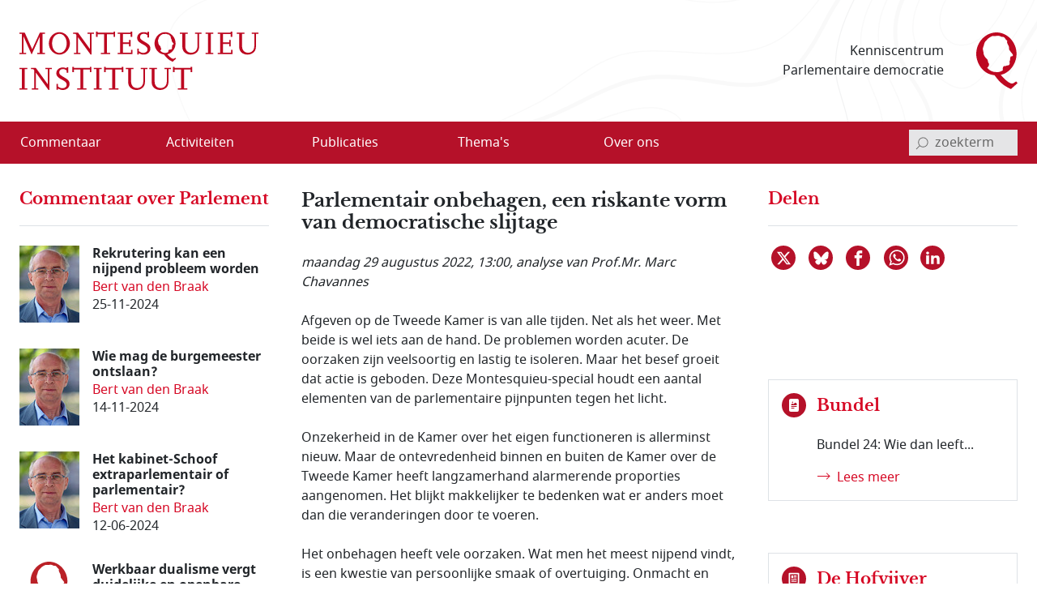

--- FILE ---
content_type: text/html; charset=utf-8
request_url: https://www.montesquieu-instituut.nl/id/vlvqiz2lchjc/nieuws/parlementair_onbehagen_een_riskante_vorm?colctx=vlnjkeqq63pg&start_002=12
body_size: 20541
content:
<!DOCTYPE html>  
<html lang="nl" class="no-js">

<head>

<meta charset="utf-8">
<meta name="viewport" content="width=device-width, initial-scale=1.0, viewport-fit=cover">
<meta name="format-detection" content="telephone=no">
<meta name="Date" content="2022-08-23">
<meta name="Description" content="Afgeven op de Tweede Kamer is van alle tijden. Net als het weer. Met beide is wel iets aan de hand. De problemen worden acuter. De oorzaken zijn …">
<!-- <PageMap><DataObject type="document"><Attribute name="vorm">vllwqvzjxdyx</Attribute><Attribute name="n6l">vhj8hvdgvwl9</Attribute><Attribute name="n6s">vln5fit4p4ww</Attribute></DataObject></PageMap> -->
<meta name="twitter:site" content="@parlement">
<meta name="twitter:card" content="summary">
<meta name="twitter:image" content="https://www.montesquieu-instituut.nl/9394201/g/twcard.jpg">
<meta name="twitter:title" content="Parlementair onbehagen, een riskante vorm van democratische slijtage">
<meta name="twitter:description" content="Afgeven op de Tweede Kamer is van alle tijden. Net als het weer. Met beide is wel iets aan de hand. De problemen worden acuter. De oorzaken zijn …">
<meta property="og:title" content="Parlementair onbehagen, een riskante vorm van democratische slijtage">
<meta property="og:type" content="website">
<meta property="og:url" content="https://www.montesquieu-instituut.nl/id/vlvqiz2lchjc/nieuws/parlementair_onbehagen_een_riskante_vorm?colctx=vlnjkeqq63pg&#38;start_002=12">
<meta property="og:image" content="https://www.montesquieu-instituut.nl/9394201/g/linkedin_mi_v3.png">




<link rel="icon" type="image/svg+xml" href="/9394201/g/favicon.svg?v=1">


<link rel="apple-touch-icon" sizes="180x180" href="/9394201/g/favicons_v1/apple-touch-icon.png">
<link rel="icon" type="image/png" sizes="16x16" href="/9394201/g/favicons_v1/favicon-16x16.png">
<link rel="manifest" href="/9394201/g/favicons_v1/site.webmanifest">
<link rel="mask-icon" href="/9394201/g/favicons_v1/safari-pinned-tab.svg" color="#bca181">
<meta name="msapplication-TileColor" content="#e8f2f6">
<meta name="msapplication-config" content="/9394201/g/favicons_v1/browserconfig.xml">
<meta name="theme-color" content="#ffffff">

<title>Parlementair onbehagen, een riskante vorm van democratische slijtage - Montesquieu Instituut</title>

<!-- (c) 12-05-2022 -->

<!-- PDC Informatie Architectuur bv, Den Haag:
     ontwikkeling website
     email 217@pdc.nl 
     informatie-adviseur: Hans Nielen -->
	 
	 
<!-- Vormgeving: Ronald Brummelkamp
     email: ronald@brummelkamp.net -->



	<link rel="stylesheet" href="/cgi-bin/as.cgi/0000000/c/loadsass?f=%2f9394201%2fv%2fscss%2fapp.scss&#38;lm=t3pk8s&amp;postcss=0">
<script>
(function () {
	var fontsToPreload = [
		{"href": "/9394201/v/fonts/Noto Sans/notosans-bolditalic-webfont.woff2", "type": "font/woff2"},
		{"href": "/9394201/v/fonts/Noto Sans/notosans-italic-webfont.woff2", "type": "font/woff2"},
		{"href": "/9394201/v/fonts/Noto Sans/notosans-bold-webfont.woff2", "type": "font/woff2"},		
		{"href": "/9394201/v/fonts/Noto Sans/notosans-regular-webfont.woff2", "type": "font/woff2"},
		{"href": "/9394201/v/fonts/LibreBaskerville/librebaskerville-bold-webfont.woff2", "type": "font/woff2"}
	];

	var fragment = document.createDocumentFragment();
	for(var i = 0; i < fontsToPreload.length; i += 1) {
		var font = fontsToPreload[i];
		var preload = document.createElement('link');
		preload.rel = "preload";
		preload.href = font.href;
		preload.type = font.type;
		preload.as = "font";
		preload.crossOrigin = "anonymous";
		fragment.appendChild(preload)
	}
	document.head.appendChild(fragment);
})();
</script>
<script><!--
function init(){}
function r_ol(){}
var k21="vlvqiz2lchjc";
var omg="394";
var vormId="vllwqvzjxdyx";
var popupnote_icon="9394201";


//--></script>
<script src="/cgi-bin/as.cgi/0000000/c/loadjs2.js?files=%2f9394201%2fv%2fjs%2fms-viewport-fix.js;%2f9000000%2fv%2fjs%2fwcag2.1-menubar.js;%2f9000000%2fv%2fjs%2fwcag2.1-tablist.js;%2f9394201%2fv%2fjs%2fbootstrap-5.1.3%2fbootstrap.bundle.min.js&#38;lm=sguajp"></script>

<script><!--
	function check(){}
	function checkall(){return true}
//--></script><script><!--

function doonload() {
	var z=document.getElementById&&document.getElementById('q');
	function getq(s) {
		var i=s.indexOf("&q=");
		if(i==-1)i=s.indexOf("?q=");
		var j=s.indexOf("&",i+1);
		return i<0?null:unescape(s.substring(i+3,j<0?s.length:j).replace(new RegExp("\\+", "g"), " "));
	}


	init();
r_ol(null,null,"Parlementair onbehagen, een riskante vorm van democratische slijtage");
}
//--></script>

</head>
<body  class="omgeving_9394201 gewone_pagina nederlands columnanalyse hofvijferitem columnhofv" onload="doonload();">

<nav class="skippy overflow-hidden position-absolute" aria-label="skipmenu">
	<a class="visually-hidden-focusable skipLink" href="#content" title="Naar hoofdinhoud">Naar de hoofdinhoud</a>
</nav>

<header id="pageheader" class="bg-white">

	<div class="w_pageheader container-fluid container container-xxl d-md-flex align-items-center px-4 px-md-6 px-xxl-3">

		<a href="/" id="site-title_lnk" class="navbar-brand p-0 me-auto" title="naar home Montesquieu Instituut">
			<div class="woordmerk zonder-beeldmerk">
				<svg class="icon logo-woordmerk">
					<title>MONTESQUIEU INSTITUUT</title>
					<use xmlns:xlink="http://www.w3.org/1999/xlink" xlink:href="/9394201/v/svgs_external_file.svg#logo_woordmerk"></use>
				</svg>
			</div>
		</a>
		
		<div class="motto me-6 pe-4 text-md-end d-print-none">
		 Kenniscentrum 
		 Parlementaire democratie
		</div>
		
		<svg class="icon logo-beeldmerk d-print-none">
			<title>MONTESQUIEU INSTITUUT</title>
			<use xmlns:xlink="http://www.w3.org/1999/xlink" xlink:href="/9394201/v/svgs_external_file.svg#logo_beeldmerk"></use>
		</svg>


	</div>

 	<nav id="primary-menu" class="navbar navbar-expand-lg navbar-light bg-light px-4 px-md-6 px-xxl-3 d-print-none" aria-label="hoofdmenu">
		<div class="container-fluid container container-xxl px-0 d-flex flex-nowrap align-items-center justify-content-between">

			<button type="button" id="menubutton" class="menu-icon menu-icon-no-text navbar-toggler text-white border-0 bg-transparent" aria-haspopup="true" 
			 aria-controls="primary-menu-dropdown">
				<span class="visually-hidden menu-icon-t">
					<span class="menu-icon-tvar">Open</span>
					 Menu
				</span>
		    <!-- <span class="navbar-toggler-icon"></span> -->
				<svg xmlns="http://www.w3.org/2000/svg" width="32" height="32" class="bi" fill="currentColor" viewBox="0 0 16 16">
					<path fill-rule="evenodd" d="M2.5 11.5A.5.5 0 0 1 3 11h10a.5.5 0 0 1 0 1H3a.5.5 0 0 1-.5-.5zm0-4A.5.5 0 0 1 3 7h10a.5.5 0 0 1 0 1H3a.5.5 0 0 1-.5-.5zm0-4A.5.5 0 0 1 3 3h10a.5.5 0 0 1 0 1H3a.5.5 0 0 1-.5-.5z"></path>
				</svg>
		    </button>
<ul class="d-lg-flex navbar-nav w-100 me-auto mb-0 p-0 accordion-menu" id="primary-menu-dropdown" aria-labelledby="menubutton" role="menubar" aria-label="hoofdmenu">
<li class="top-level d-flex w-100 align-self-center align-items-center" role="none"><a role="menuitem" class="d-inline-flex nowr align-items-start" href="/id/vln5gez02kxe/overzicht_commentaar"><span class="medium-order-2">Commentaar</span>
</a></li>
<li class="top-level d-flex w-100 align-self-center align-items-center item-with-ul d-flex  w-100 align-items-center align-self-center is-dropdown-submenu-parent" role="none"><a role="menuitem" class="d-inline-flex nowr align-items-start has-submenu" href="/id/vln5gnx74hy6/activiteit"><span class="medium-order-2">Activiteiten</span>
</a><button type="button" id="btn-id-activiteiten-uitklapmenu" class="bg-transparent border-0" aria-expanded="false" aria-controls="ul-id-activiteiten-uitklapmenu" aria-label="Open menu">
<svg class="pijl-fwd-icon icon" width="18" height="10" aria-hidden="true" focusable="false"><use xmlns:xlink="http://www.w3.org/1999/xlink" xlink:href="/9394201/v/svgs_external_file.svg?v594#arrow-r"></use></svg></button><ul class="vertical menu w-100 p-0 custom-scroll" role="menu" id="ul-id-activiteiten-uitklapmenu">
<li role="none"><a role="menuitem" class="d-inline-flex nowr align-items-start" href="/id/vlrplgjmbcjv/overzicht_activiteiten" title="Overzicht activiteiten - Activiteiten"><span class="medium-order-2">Overzicht activiteiten</span>
</a></li>
<li role="none"><a role="menuitem" class="d-inline-flex nowr align-items-start" href="/id/vlrplto4dhgr/afgelopen_activiteiten" title="Afgelopen activiteiten - Activiteiten"><span class="medium-order-2">Afgelopen activiteiten</span>
</a></li></ul>
</li>
<li class="top-level d-flex w-100 align-self-center align-items-center item-with-ul d-flex  w-100 align-items-center align-self-center is-dropdown-submenu-parent" role="none"><a role="menuitem" class="d-inline-flex nowr align-items-start has-submenu" href="/id/vln5gob1aepi/publicatie"><span class="medium-order-2">Publicaties</span>
</a><button type="button" id="btn-id-publicaties-uitklapmenu" class="bg-transparent border-0" aria-expanded="false" aria-controls="ul-id-publicaties-uitklapmenu" aria-label="Open menu">
<svg class="pijl-fwd-icon icon" width="18" height="10" aria-hidden="true" focusable="false"><use xmlns:xlink="http://www.w3.org/1999/xlink" xlink:href="/9394201/v/svgs_external_file.svg?v594#arrow-r"></use></svg></button><ul class="vertical menu w-100 p-0 custom-scroll" role="menu" id="ul-id-publicaties-uitklapmenu">
<li role="none"><a role="menuitem" class="d-inline-flex nowr align-items-start" href="/id/vj2ei2s2succ/montesquieu_reeks" title="Boeken - Publicaties"><span class="medium-order-2">Boeken</span>
</a></li>
<li role="none"><a role="menuitem" class="d-inline-flex nowr align-items-start" href="/id/vhxzde5a00vx/montesquieu_policy_papers" title="Papers - Publicaties"><span class="medium-order-2">Papers</span>
</a></li>
<li role="none"><a role="menuitem" class="d-inline-flex nowr align-items-start" href="/id/vmtcfl0lvcm8/montesquieu_series" title="Series - Publicaties"><span class="medium-order-2">Series</span>
</a></li>
<li class="item-with-ul d-flex  w-100 align-items-center align-self-center is-dropdown-submenu-parent" role="none"><a role="menuitem" class="d-inline-flex nowr align-items-start has-submenu" href="/id/vls9chl7s1w6/de_hofvijver" title="De Hofvijver - Publicaties"><span class="medium-order-2">De Hofvijver</span>
</a><button type="button" id="btn-id-de-hofvijver-uitklapmenu-publicaties" class="bg-transparent border-0" aria-expanded="false" aria-controls="ul-id-de-hofvijver-uitklapmenu-publicaties" aria-label="Open menu">
<svg class="pijl-fwd-icon icon" width="18" height="10" aria-hidden="true" focusable="false"><use xmlns:xlink="http://www.w3.org/1999/xlink" xlink:href="/9394201/v/svgs_external_file.svg?v594#arrow-r"></use></svg></button><ul class="vertical menu w-100 p-0 custom-scroll" role="menu" id="ul-id-de-hofvijver-uitklapmenu-publicaties">
<li role="none"><a role="menuitem" class="d-inline-flex nowr align-items-start" href="/id/vmsypew2z4pw/redactie_de_hofvijver" title="Redactie De Hofvijver - De Hofvijver (Publicaties)"><span class="medium-order-2">Redactie De Hofvijver</span>
</a></li></ul>
</li>
<li role="none"><a role="menuitem" class="d-inline-flex nowr align-items-start" href="/id/vlu8mlelcqjf/podcast" title="Podcast - Publicaties"><span class="medium-order-2">Podcast</span>
</a></li></ul>
</li>
<li class="top-level d-flex w-100 align-self-center align-items-center item-with-ul d-flex  w-100 align-items-center align-self-center is-dropdown-submenu-parent" role="none"><a role="menuitem" class="d-inline-flex nowr align-items-start has-submenu" href="/id/vln5govlz3by/thema_s"><span class="medium-order-2">Thema's</span>
</a><button type="button" id="btn-id-thema-s-uitklapmenu" class="bg-transparent border-0" aria-expanded="false" aria-controls="ul-id-thema-s-uitklapmenu" aria-label="Open menu">
<svg class="pijl-fwd-icon icon" width="18" height="10" aria-hidden="true" focusable="false"><use xmlns:xlink="http://www.w3.org/1999/xlink" xlink:href="/9394201/v/svgs_external_file.svg?v594#arrow-r"></use></svg></button><ul class="vertical menu w-100 p-0 custom-scroll" role="menu" id="ul-id-thema-s-uitklapmenu">
<li class="item-with-ul d-flex  w-100 align-items-center align-self-center is-dropdown-submenu-parent" role="none"><a role="menuitem" class="d-inline-flex nowr align-items-start has-submenu" href="/id/vlsktxvle8rl/nationale_thema_s" title="Nationaal - Thema's"><span class="medium-order-2">Nationaal</span>
</a><button type="button" id="btn-id-nationaal-uitklapmenu-thema-s" class="bg-transparent border-0" aria-expanded="false" aria-controls="ul-id-nationaal-uitklapmenu-thema-s" aria-label="Open menu">
<svg class="pijl-fwd-icon icon" width="18" height="10" aria-hidden="true" focusable="false"><use xmlns:xlink="http://www.w3.org/1999/xlink" xlink:href="/9394201/v/svgs_external_file.svg?v594#arrow-r"></use></svg></button><ul class="vertical menu w-100 p-0 custom-scroll" role="menu" id="ul-id-nationaal-uitklapmenu-thema-s">
<li role="none"><a role="menuitem" class="d-inline-flex nowr align-items-start" href="/id/vlndhkl9s7oi/agendavorming" title="Agendavorming - Nationaal (Thema's)"><span class="medium-order-2">Agendavorming</span>
</a></li>
<li role="none"><a role="menuitem" class="d-inline-flex nowr align-items-start" href="/id/vlndho2x0qxz/bestuurlijke_vernieuwing" title="Bestuurlijke vernieuwing - Nationaal (Thema's)"><span class="medium-order-2">Bestuurlijke vernieuwing</span>
</a></li>
<li role="none"><a role="menuitem" class="d-inline-flex nowr align-items-start" href="/id/vlndhlvtqtzy/centralisatie_decentralisatie" title="Centralisatie/Decentralisatie - Nationaal (Thema's)"><span class="medium-order-2">Centralisatie/Decentralisatie</span>
</a></li>
<li role="none"><a role="menuitem" class="d-inline-flex nowr align-items-start" href="/id/vlndhln796od/democratie" title="Democratie - Nationaal (Thema's)"><span class="medium-order-2">Democratie</span>
</a></li>
<li role="none"><a role="menuitem" class="d-inline-flex nowr align-items-start" href="/id/vlndhin55pkd/grondwet" title="Grondwet - Nationaal (Thema's)"><span class="medium-order-2">Grondwet</span>
</a></li>
<li role="none"><a role="menuitem" class="d-inline-flex nowr align-items-start" href="/id/vm1ymc45sfq2/integriteit" title="Integriteit - Nationaal (Thema's)"><span class="medium-order-2">Integriteit</span>
</a></li>
<li role="none"><a role="menuitem" class="d-inline-flex nowr align-items-start" href="/id/vln5gsdwxyxf/kabinetsformatie" title="Kabinetsformatie - Nationaal (Thema's)"><span class="medium-order-2">Kabinetsformatie</span>
</a></li>
<li role="none"><a role="menuitem" class="d-inline-flex nowr align-items-start" href="/id/vlndhmo7xoyb/media_en_politiek" title="Media en politiek - Nationaal (Thema's)"><span class="medium-order-2">Media en politiek</span>
</a></li>
<li role="none"><a role="menuitem" class="d-inline-flex nowr align-items-start" href="/id/vlndhl18dpca/monarchie" title="Monarchie - Nationaal (Thema's)"><span class="medium-order-2">Monarchie</span>
</a></li>
<li role="none"><a role="menuitem" class="d-inline-flex nowr align-items-start" href="/id/vlnjkeqq63pg/parlement" title="Parlement - Nationaal (Thema's)"><span class="medium-order-2">Parlement</span>
</a></li>
<li role="none"><a role="menuitem" class="d-inline-flex nowr align-items-start" href="/id/vln5h2ysynw5/partijen_en_politieke_stromingen" title="Partijen en politieke stromingen - Nationaal (Thema's)"><span class="medium-order-2">Partijen en politieke stromingen</span>
</a></li>
<li role="none"><a role="menuitem" class="d-inline-flex nowr align-items-start" href="/id/vlndhjpg1ks5/rechterlijke_macht" title="Rechterlijke macht - Nationaal (Thema's)"><span class="medium-order-2">Rechterlijke macht</span>
</a></li>
<li role="none"><a role="menuitem" class="d-inline-flex nowr align-items-start" href="/id/vlndhle83kq8/rechtsstaat" title="Rechtsstaat - Nationaal (Thema's)"><span class="medium-order-2">Rechtsstaat</span>
</a></li>
<li role="none"><a role="menuitem" class="d-inline-flex nowr align-items-start" href="/id/vlndhk9kaggo/regering" title="Regering - Nationaal (Thema's)"><span class="medium-order-2">Regering</span>
</a></li>
<li role="none"><a role="menuitem" class="d-inline-flex nowr align-items-start" href="/id/vlndhl7hdvw1/rijksdienst" title="Rijksdienst - Nationaal (Thema's)"><span class="medium-order-2">Rijksdienst</span>
</a></li>
<li role="none"><a role="menuitem" class="d-inline-flex nowr align-items-start" href="/id/vlndhm4102t8/staatsvorm_trias_politica" title="Staatsvorm/Trias Politica - Nationaal (Thema's)"><span class="medium-order-2">Staatsvorm/Trias Politica</span>
</a></li>
<li role="none"><a role="menuitem" class="d-inline-flex nowr align-items-start" href="/id/vlndhmbgkcw7/verkiezingen" title="Verkiezingen - Nationaal (Thema's)"><span class="medium-order-2">Verkiezingen</span>
</a></li>
<li role="none"><a role="menuitem" class="d-inline-flex nowr align-items-start" href="/id/vlobjohwczn0/wetgeving" title="Wetgeving - Nationaal (Thema's)"><span class="medium-order-2">Wetgeving</span>
</a></li>
<li role="none"><a role="menuitem" class="d-inline-flex nowr align-items-start" href="/id/vlndhmvr9k6i/wetenschap_en_politiek" title="Wetenschap en politiek - Nationaal (Thema's)"><span class="medium-order-2">Wetenschap en politiek</span>
</a></li></ul>
</li>
<li class="item-with-ul d-flex  w-100 align-items-center align-self-center is-dropdown-submenu-parent" role="none"><a role="menuitem" class="d-inline-flex nowr align-items-start has-submenu" href="/id/vlskuewdums6/europese_thema_s" title="Europees - Thema's"><span class="medium-order-2">Europees</span>
</a><button type="button" id="btn-id-europees-uitklapmenu-thema-s" class="bg-transparent border-0" aria-expanded="false" aria-controls="ul-id-europees-uitklapmenu-thema-s" aria-label="Open menu">
<svg class="pijl-fwd-icon icon" width="18" height="10" aria-hidden="true" focusable="false"><use xmlns:xlink="http://www.w3.org/1999/xlink" xlink:href="/9394201/v/svgs_external_file.svg?v594#arrow-r"></use></svg></button><ul class="vertical menu w-100 p-0 custom-scroll" role="menu" id="ul-id-europees-uitklapmenu-thema-s">
<li role="none"><a role="menuitem" class="d-inline-flex nowr align-items-start" href="/id/vlobjrywozxc/europese_agendavorming" title="Agendavorming - Europees (Thema's)"><span class="medium-order-2">Agendavorming</span>
</a></li>
<li role="none"><a role="menuitem" class="d-inline-flex nowr align-items-start" href="/id/vlobjsde0aol/europees_beleid_en_wetgeving" title="Beleid en wetgeving - Europees (Thema's)"><span class="medium-order-2">Beleid en wetgeving</span>
</a></li>
<li role="none"><a role="menuitem" class="d-inline-flex nowr align-items-start" href="/id/vlndhop3v6vi/europa_geopolitiek_en_buurlanden" title="Europa, geopolitiek en buurlanden - Europees (Thema's)"><span class="medium-order-2">Europa, geopolitiek en buurlanden</span>
</a></li>
<li role="none"><a role="menuitem" class="d-inline-flex nowr align-items-start" href="/id/vln5h1x2sdrj/europese_instellingen_en_bevoegdheden" title="Instellingen en bevoegdheden - Europees (Thema's)"><span class="medium-order-2">Instellingen en bevoegdheden</span>
</a></li>
<li role="none"><a role="menuitem" class="d-inline-flex nowr align-items-start" href="/id/vlndho8439uu/europese_lidstaten" title="Lidstaten - Europees (Thema's)"><span class="medium-order-2">Lidstaten</span>
</a></li>
<li role="none"><a role="menuitem" class="d-inline-flex nowr align-items-start" href="/id/vlndhnvk1pqr/nederland_in_europa" title="Nederland in Europa - Europees (Thema's)"><span class="medium-order-2">Nederland in Europa</span>
</a></li>
<li role="none"><a role="menuitem" class="d-inline-flex nowr align-items-start" href="/id/vlobjspnqkv3/europese_rechtsstaat_en_democratie" title="Rechtsstaat en democratie - Europees (Thema's)"><span class="medium-order-2">Rechtsstaat en democratie</span>
</a></li>
<li role="none"><a role="menuitem" class="d-inline-flex nowr align-items-start" href="/id/vlobjt2i70yo/europese_solidariteit" title="Solidariteit - Europees (Thema's)"><span class="medium-order-2">Solidariteit</span>
</a></li></ul>
</li></ul>
</li>
<li class="top-level d-flex w-100 align-self-center align-items-center item-with-ul d-flex  w-100 align-items-center align-self-center is-dropdown-submenu-parent" role="none"><a role="menuitem" class="d-inline-flex nowr align-items-start has-submenu" href="/id/vln5gp9nvnct/over_ons"><span class="medium-order-2">Over ons</span>
</a><button type="button" id="btn-id-over-ons-uitklapmenu" class="bg-transparent border-0" aria-expanded="false" aria-controls="ul-id-over-ons-uitklapmenu" aria-label="Open menu">
<svg class="pijl-fwd-icon icon" width="18" height="10" aria-hidden="true" focusable="false"><use xmlns:xlink="http://www.w3.org/1999/xlink" xlink:href="/9394201/v/svgs_external_file.svg?v594#arrow-r"></use></svg></button><ul class="vertical menu w-100 p-0 custom-scroll" role="menu" id="ul-id-over-ons-uitklapmenu">
<li role="none"><a role="menuitem" class="d-inline-flex nowr align-items-start" href="/id/vlsikhw3e9zt/missie_en_doelstelling" title="Missie en doelstelling - Over ons"><span class="medium-order-2">Missie en doelstelling</span>
</a></li>
<li role="none"><a role="menuitem" class="d-inline-flex nowr align-items-start" href="/id/vi2fjzydcvus/bestuur_stichting_montesquieu" title="Bestuur - Over ons"><span class="medium-order-2">Bestuur</span>
</a></li>
<li role="none"><a role="menuitem" class="d-inline-flex nowr align-items-start" href="/id/vmiamji4ncrz/redactieteam" title="Redactieteam - Over ons"><span class="medium-order-2">Redactieteam</span>
</a></li>
<li role="none"><a role="menuitem" class="d-inline-flex nowr align-items-start" href="/id/vmhki9cl7sl2/raad_van_toezicht_stichting_montesquieu" title="Raad van Toezicht - Over ons"><span class="medium-order-2">Raad van Toezicht</span>
</a></li>
<li role="none"><a role="menuitem" class="d-inline-flex nowr align-items-start" href="/id/vmkphxb5ywu5/raad_van_advies" title="Raad van Advies - Over ons"><span class="medium-order-2">Raad van Advies</span>
</a></li>
<li role="none"><a role="menuitem" class="d-inline-flex nowr align-items-start" href="/id/vlsnd58yy5ys/partners" title="Partners - Over ons"><span class="medium-order-2">Partners</span>
</a></li>
<li role="none"><a role="menuitem" class="d-inline-flex nowr align-items-start" href="/id/vhwollrbjjzc/montesquieu_fellows" title="Fellows - Over ons"><span class="medium-order-2">Fellows</span>
</a></li>
<li role="none"><a role="menuitem" class="d-inline-flex nowr align-items-start" href="/id/vmsghs3uaou3/anbi_info" title="ANBI info - Over ons"><span class="medium-order-2">ANBI info</span>
</a></li>
<li role="none"><a role="menuitem" class="d-inline-flex nowr align-items-start" href="/id/vlsne6mm94p2/contact" title="Contact - Over ons"><span class="medium-order-2">Contact</span>
</a></li>
<li role="none"><a role="menuitem" class="d-inline-flex nowr align-items-start" href="/id/vlvpflo0i2x0/over_deze_site" title="Over deze site - Over ons"><span class="medium-order-2">Over deze site</span>
</a></li>
</ul>
</li>
</ul>


<script>
			window.addEventListener('load', function () {
				new MenubarNavigation(document.getElementById('primary-menu'));
			});


</script>

			<div id="sb-search" class="sb-search container-search d-print-none">

				<form role="search" class="searchbox" action="/id/vgdei7c2vgu4/zoeken">
					<label for="q" class="visually-hidden">invoerveld zoekterm</label>
					<input type="hidden" name="u" value="&#x2713;">
					<input id="q" name="q" class="sb-search-input" placeholder="zoekterm" type="search" aria-labelledby="searchbutton"
					 title="tik zoekterm in, en bevestig met Enter of klik/tap op het vergrootglas"
					 autocomplete="off" required="" value="" aria-autocomplete="list" aria-haspopup="true" aria-label="invoerveld zoekterm">
					<button class="icon-clear rounded-circle" type="reset">
						<span class="visually-hidden">reset</span>
					</button>		
					<button id="searchbutton" class="sb-search-submit sb-icon-search searchbox-icon btn-search d-flex align-items-center" type="submit" aria-label="bevestig zoekterm">
					<svg class="mglass-search icon gray-600" width="18" height="18"><use xmlns:xlink="http://www.w3.org/1999/xlink" xlink:href="/9394201/v/svgs_external_file.svg?v4#icon-search"></use></svg>
					</button>
				</form>			

			</div>

		</div>	
	</nav>  
</header>



<div id="container-main" class="d-flex flex-column d-lg-grid container-main container container-xxl my-md-6 bd-layout px-4 px-md-6 px-xxl-3 pt-6 pt-md-2">

		<main id="content" class="bd-main order-2 mb-9 mb-md-4">

			<p class="print-layout-warning d-none fs-14">N.B. Het kan zijn dat elementen ontbreken aan deze printversie.</p>

	
			<!-- ISI_LISTEN_START_0 -->
			<div id="tekst00" class="partext"><div class="partext_c">

				<h1>Parlementair onbehagen, een riskante vorm van democratische slijtage</h1>

	<!-- ISI_LISTEN_START_0 -->
	<div id="tekst0" class="partext"><div class="partext_c">

<div class="bron_nieuwtje my-6"><span style="white-space:nowrap">maandag 29 augustus 2022</span>, 13:00, analyse van Prof.Mr. Marc  Chavannes</div><p class="mnone">Afgeven op de Tweede Kamer is van alle tijden. Net als het weer. Met beide is wel iets aan de hand. De problemen worden acuter. De oorzaken zijn veelsoortig en lastig te isoleren. Maar het besef groeit dat actie is geboden. Deze Montesquieu-special houdt een aantal elementen van de parlementaire pijnpunten tegen het licht.</p>
<p class="mtop">Onzekerheid in de Kamer over het eigen functioneren is allerminst nieuw. Maar de ontevredenheid binnen en buiten de Kamer over de Tweede Kamer heeft langzamerhand alarmerende proporties aangenomen. Het blijkt makkelijker te bedenken wat er anders moet dan die veranderingen door te voeren.</p>
<p class="mtop">Het onbehagen heeft vele oorzaken. Wat men het meest nijpend vindt, is een kwestie van persoonlijke smaak of overtuiging. Onmacht en verminderd aanzien lijken de rode draden. Voor anderen is het ergste gebrek de falende vertegenwoordiging van grote groepen burgers. Velen klagen dat beeldvorming de alles bepalende factor is geworden, voor bewindslieden én Kamerleden.</p>
<p class="mtop">Sinds de laatste verkiezingen merkt iedereen weer hoe versnipperd de Kamer is: <span class="a-popup"><a href="https://www.parlement.com/id/vh8lnhrpmxuy" class="popup" title="link opent in nieuw venster" data-newwin="1">twintig kleine en middelgrote fracties</a></span> knokken om een plaatsje in het nieuws. Dat lukt beter met ophef dan met een gedegen bijdrage aan wetgeving. Het controleren van de regering gebeurt ook steeds meer in de verontwaardigingsmodus.</p>
<p class="mtop">Deze ontwikkeling heeft van de Tweede Kamer in zekere zin een openbaar claimloket gemaakt. De Kamer laat zich bovendien regelmatig meeslepen door het misverstand dat <span class="a-popup"><a href="https://www.parlement.com/id/vh47j7avxf09" class="popup" title="link opent in nieuw venster" data-newwin="1">ministeriële verantwoordelijkheid</a></span> verwart met persoonlijke schuldaansprakelijkheid. <em>Whodunit</em> als parlementair debatgenre.</p>
<p class="mtop">Het gevolg is dat plenaire debatten vaak lang en heftig zijn, met <span class="a-popup"><a href="https://www.parlement.com/id/vh8lnhrp1x0f" class="popup" title="link opent in nieuw venster" data-newwin="1">moties van afkeuring of wantrouwen</a></span> als uitroepteken. Zulke debatten brengen zelden de helderheid die nodig is om tot weloverwogen oordeels- of compromisvorming te komen. Kamerleden die proberen het nuttige (serieus de regering controleren) met het noodzakelijke (af en toe opvallen) te combineren zijn meestal uitgeput, lang voordat de parlementaire vakantie aanbreekt.</p>
<p class="mtop">Maar serieuze voorstellen ontbreken om het aantal Kamerleden uit te breiden (wat getalsmatig in Europees verband niet raar zou zijn), of om het aantal medewerkers van Kamer en individuele leden te vergroten. Zoals ook met weinig daadkrachtig wordt omgegaan met voorstellen om meer gewicht te leggen bij debat en voorbereidende besluitvorming in commissies. Ook hier wreken zich verdeeldheid en fragmentatie binnen de Kamer. Het plenaire debat wordt overschat en overbelast.</p>
<p class="mtop">Het aanzien van de Kamer lijdt onder de vele relletjes rond integriteit en onderlinge omgangsvormen. Oppositiepartijen die zich scherp willen profileren zoeken vaak de confrontatie met de coalitiepartijen en individuele bewindslieden. De daarbij gebruikte taal en toon, zowel in het debat als op sociale media, is routinematig die van wantrouwen, minachting, ongeduld en woede, soms grenzend aan belediging.</p>
<p class="mtop">Een complicerende factor is dat de prestaties van ‘de overheid’, onder politieke leiding van ‘het kabinet’ regelmatig ernstig tekort schieten. Waarbij het aanzien van kabinetten ook nog eens lijdt onder lang uitgesponnen, weinig principiële kabinetsformaties. Wie kibbelend in <em>vak K</em> is terechtgekomen kan niet automatisch rekenen op natuurlijk aanzien.</p>
<p class="mtop">Een regelmatige stroom zelfreflectie-rapporten van de Kamer pleit steeds weer voor concentratie op de kerntaken. Voor zover de Kamer daarbij afhankelijk is van de goede wil van het kabinet is er weinig winst geboekt: opeenvolgende kabinetten, vaak bemenst door vroeger informatiegretige oud-Kamerleden, gaan losjes om met de informatieplicht jegens het parlement.</p>
<p class="mtop">De Kamer is daardoor bij de uitoefening van haar controlerende taken vaak aangewezen op speurwerk door de media. Dat verhoogt de ophef-coëfficiënt. Bij recente crises – bijvoorbeeld de coronacrisis en de toeslagenaffaire – koos het kabinet bijna zonder uitzondering voor het beperkt en laat informeren van de Kamer, waarbij bewindslieden een zeer terughoudende, eigen interpretatie van de Wet Openbaarheid van Bestuur, nu de <a href="/id/vll9haivruqb/openbaarheid_en_open_overheid" class="meti" data-title="Wet Open Overheid" data-tooltip="Openbaarheid van informatie en bestuur is een belangrijke bouwsteen van een democratie. Zo mag iedereen die in Nederland woont weten hoe de overheid haar werk doet. Burgers kunnen zelf om informatie vragen en de overheid is in de meeste gevallen verplicht die informatie te verstrekken.">Wet Open Overheid</a> hanteren.</p>
<p class="mtop">Die chronische informatieachterstand helpt niet mee het gezag van de Kamer te herwinnen of te behouden. De in het publieke debat vaak uitgesproken wens om tot meer dualisme in de verhoudingen tussen Kamer en kabinet te komen blijkt voor coalitiepartijen moeilijk uitvoerbaar. Wankele, krappe coalities laten er weinig ruimte voor. De cultuur wil ook maar niet omslaan.</p>
<p class="mtop">Voorstellen van de <span class="a-popup"><a href="https://www.parlement.com/id/vkb8nqem2auu" class="popup" title="link opent in nieuw venster" data-newwin="1">Staatscommissie Parlementair Stelsel</a></span> (commissie-Remkes, 2018) om de positie van Kamerleden en de Kamer als geheel te versterken, zijn door regering noch Kamer serieus in studie genomen, besproken en in aanmerking gebracht voor besluitvorming. In veruit de meeste gevallen is niet eens geprobeerd er meerderheden voor te krijgen.</p>
<p class="mtop">Die krachteloze omgang met de eigen onmacht komt de Kamer duur te staan nu het maatschappelijke klimaat grimmiger trekken vertoont dan jaren gebruikelijk is geweest. De veiligheid van politici is in het geding. Kabinetten hebben steeds meer moeite voldoende gezaghebbende rugdekking in beide Kamers te vinden, en gaan op zoek naar al of niet gelegitimeerde maatschappelijke draagvlakversterkingen. Vandaar de vele ‘tafels’, ‘kamers’, gezanten, en ‘akkoorden’ met vertegenwoordigers van deelbelangen. Het zijn paraparlementaire compromisprocedures met dubieus democratisch draagvlak.</p>
<p class="mtop">Ondanks al deze meer dan eens beschreven en soms heftig beleefde tekortkomingen is het aanzien van democratische politiek in Nederland nog steeds behoorlijk hoog. Politici genieten minder vertrouwen. De instituties staan, de bemanning worstelt. Maar of dat zo blijft is de vraag.</p>
<p class="mtop">Oud-informateur <span class="a-popup"><a href="https://www.parlement.com/id/vg09lloxcmz0" class="popup" title="link opent in nieuw venster" data-newwin="1">Herman Tjeenk Willink</a></span> noemde de uitgebreide editie van zijn pamflet <em>Groter denken, kleiner doen</em> niet voor niets <em>Kan de overheid crises aan?</em> Hij vreest dat degenen die de democratische rechtsstaat collectief al jaren verwaarlozen niet tegelijk in staat zijn die te redden.</p>
<p class="mtop">‘Kan de democratische rechtsorde overeind blijven als het politiek-inhoudelijke debat over de grote vraagstukken nauwelijks meer wordt gevoerd?’ vraagt hij zich af. ‘Als politiek met besturen en besturen met regelen wordt gelijkgesteld? Als verantwoordelijkheden voor publieke taken – en het toezicht daarop – diffuus zijn geworden? En als de overheid steeds meer kennis commercieel inhuurt en het nut van staatkundige instituties wordt afgemeten aan kosten en baten?’</p>
<p class="mtop">Deloittes onderzoek naar wat er op <span class="a-popup"><a href="https://www.parlement.com/id/vhnnmt7hw7e6" class="popup" title="link opent in nieuw venster" data-newwin="1">VWS</a></span> is gezegd en geappt over de mondkapjesdeal met Sywert van Lienden &amp; co is een voorbeeld van die commerciële uitbesteding van het toezicht op de publieke taakuitoefening. Een sterk en zelfbewust parlement zou er geen genoegen mee hebben genomen, of tenminste de voorwaarden en leverdatum hebben van hebben bepaald.</p>
<p class="mtop">Een magere geruststelling komt misschien van vergelijking met ‘bevriende’ parlementaire stelsels. Instabiliteit in Italië lijkt een constante. De krappe herverkiezing van president Macron en het verlies van zijn parlementaire meerderheid hoeft niet tot instabiliteit te leiden. In het Verenigd Koninkrijk heeft nepnieuws over brexit grote gevolgen gehad; de Conservatieve meerderheid worstelt met de werkelijkheid maar het stelsel wankelt niet.</p>
<p class="mtop">De meest hoopvolle vergelijking is die met Duitsland waar de machtswisseling voorbeeldig is verlopen. Dat kan niet worden gezegd van de Verenigde Staten: de verliezende president Trump gijzelt de Republikeinse partij met zijn ongefundeerde bewering dat de verkiezingen van 2020 vervalst waren. Als zijn overduidelijke aanmoediging van de Capitoolbestormers van 6 januari 2021 geen consequenties heeft dan is de Amerikaanse democratische rechtsstaat diep in de problemen.</p>
<p class="mtop">Vergeleken bij sommige voorbeelden valt het in Nederland nog wel mee. Maar de instabiliteit aan de stembus en de toegenomen heftigheid van de publieke politieke uitingen kunnen snel uitmonden in aanvallen op de stabiliteit van de instituties, van ‘het parlement’, ‘de regering’, ‘de rechterlijke macht’, ‘de politie’ en ‘onafhankelijk en wetenschappelijk advies’.</p>
<p class="mtop">Daarom is het geen vrijblijvend vraagstuk hoe de Tweede Kamer, ons aller institutie bij uitstek, versterkt kan worden en uit de gevarenzone kan worden gehouden. Daarbij gaat het niet alleen over het ordelijk en functioneel verloop van vergaderingen, maar over de symboolfunctie, het beantwoorden aan de democratische verwachtingen die Nederlanders koesteren van hun parlement.</p>
<p class="mtop">Opdat mensen in dit land democratisch genomen besluiten blijven ervaren als rechtmatig en zonder aanzien des persoons.</p>
<p class="mtop">In deze <em>Hofvijver</em> worden tien van de meest knellende thema’s behandeld, analytisch, historisch, zo mogelijk in internationaal perspectief en met een oog voor mogelijke oplossingen. Wie wil weten hoe het staat met het Nederlandse parlement hoeft niet verder te zoeken. Kamerleden die aan de slag willen met de verbetering van hun nobele instituut: begin hier.</p>
<p class="mtop">Een uitgelezen serie deskundigen geeft het best denkbare beeld van de huidige stand van zaken rond: de ‘doorgeschoten’ controlefunctie van de Kamer, de omgangsvormen, de vertegenwoordigende functie, integriteit en gedragscode, de Tweede Kamer en Europa, de aandacht voor wetgeving, de verhouding tussen het plenaire – en het commissiedebat, de ondersteuning van Kamerleden, de kabinetsformatie en de kiespijn van het moment versplintering.</p>
<div class="mnone">&nbsp;</div>

<div class="hr"><hr></div>
<p class="mnone"><span class="em">Marc Chavannes is correspondent politiek bij <span class="a-popup"><a href="https://decorrespondent.nl/marcchavannes" class="popup" title="link opent in nieuw venster" data-newwin="1">decorrespondent.nl</a></span>, emeritus hoogleraar journalistiek aan de Rijksuniversiteit Groningen, oud-plv. hoofdredacteur en-correspondent in Londen, Parijs en Washington van NRC Handelsblad.</span></p>
<div data-track-content data-content-name="Meer links" class="meer_links"></div>
	</div></div>

	<div id="tekst1" role="region" aria-labelledby="region1" class="partext b-description_readmore js-description_readmore"><div class="partext_c">
	<!--newheading:p1--><a name="p1" id="p1" class="anker d-inline" data-magellan-target="p1"></a><a class="" name="hd16732099"></a>

<div class="mt-6 d-flex grid-x nowr paragraaf_kop">
<div class="pe-2 paragraaf_kopnr hidden d-none"><h2 class="sub"><a name="pars1"></a></h2></div>
<div class="paragraaf_koptekst"><h2 id="region1" class="sub" >Deze bijdrage stond in</h2>
	
</div></div>

<div class="seriekeuze mtop">
<ul class="list-unstyled">
<li class="plus">
	<a href="/id/vlutn57vq4m7/jaargang_12_nummer_133" class="grid-x d-flex nowr align-middle">
<div class="w_pijl-fwd-icon-pre-text d-flex"><svg class="pijl-fwd-icon icon" width="18" height="10" aria-hidden="true" focusable="false"><use xmlns:xlink="http://www.w3.org/1999/xlink" xlink:href="/9394201/v/svgs_external_file.svg?v4#arrow-r"></use></svg></div><div class=" text-secondary">De Hofvijver van 29 augustus 2022
	</div></a>
</li>


</ul>
</div>




		</div>
	</div>


	<!-- sdocc ISI_LISTEN_STOP_2 -->


					</div>
				
				</div>

			</main>

	<aside class="avlucht d-print-none order-2" aria-label="commentaren">

<div class="analyse_signaalblok">
	<div class="atab_signaal_wrapper"><div>
		<div class="atab_signaal border-bottom pb-5 mb-6">
			<h2 class="analyse_h2 text-secondary m-0">Commentaar over Parlement</h2>
		</div>
	</div>
</div>
<ul class="list-group">

		<li class="list-group-item border-0 card mb-7 p-0 commentaarblok ">
			<article class="row g-0">
				<a href="/id/vmikbj89vcut/nieuws/rekrutering_kan_een_nijpend_probleem?colctx=vlnjkeqq63pg&#38;start_002=12" class="row g-0">

					<div class="commentaarblok_img d-flex">
<img src="/9394000/1/j4nvh0qavhjkdqd_j9vvllwqvzjxdyx/vk41k4aa5uzn?sizew=74&#38;sizeh=95&#38;crop=0:0:294:378&#38;lm=pb1brf" width="74" height="95" alt="Bert van den Braak"
  class />

					</div>

					<div class="commentaarblok_txt">
						<div class="card-body py-0 ps-0 pe-0">

							<h3 class="mb-1 fs-5 card-title">Rekrutering kan een nijpend probleem worden</h3>
						
							<p class="mb-0 d-flex flex-column">
								<span class="text-secondary">Bert van den Braak</span>
								
								<span class="date">25-11-2024</span>
							</p>

						</div>
					</div>
				</a>
			</article>
		</li>
		<li class="list-group-item border-0 card mb-7 p-0 commentaarblok ">
			<article class="row g-0">
				<a href="/id/vmicsmj9u1zv/nieuws/wie_mag_de_burgemeester_ontslaan?colctx=vlnjkeqq63pg&#38;start_002=12" class="row g-0">

					<div class="commentaarblok_img d-flex">
<img src="/9394000/1/j4nvh0qavhjkdqd_j9vvllwqvzjxdyx/vk41k4aa5uzn?sizew=74&#38;sizeh=95&#38;crop=0:0:294:378&#38;lm=pb1brf" width="74" height="95" alt="Bert van den Braak"
  class />

					</div>

					<div class="commentaarblok_txt">
						<div class="card-body py-0 ps-0 pe-0">

							<h3 class="mb-1 fs-5 card-title">Wie mag de burgemeester ontslaan?</h3>
						
							<p class="mb-0 d-flex flex-column">
								<span class="text-secondary">Bert van den Braak</span>
								
								<span class="date">14-11-2024</span>
							</p>

						</div>
					</div>
				</a>
			</article>
		</li>
		<li class="list-group-item border-0 card mb-7 p-0 commentaarblok ">
			<article class="row g-0">
				<a href="/id/vme1sfpja2zu/nieuws/het_kabinet_schoof_extraparlementair_of?colctx=vlnjkeqq63pg&#38;start_002=12" class="row g-0">

					<div class="commentaarblok_img d-flex">
<img src="/9394000/1/j4nvh0qavhjkdqd_j9vvllwqvzjxdyx/vk41k4aa5uzn?sizew=74&#38;sizeh=95&#38;crop=0:0:294:378&#38;lm=pb1brf" width="74" height="95" alt="Bert van den Braak"
  class />

					</div>

					<div class="commentaarblok_txt">
						<div class="card-body py-0 ps-0 pe-0">

							<h3 class="mb-1 fs-5 card-title">Het kabinet-Schoof extraparlementair of parlementair?</h3>
						
							<p class="mb-0 d-flex flex-column">
								<span class="text-secondary">Bert van den Braak</span>
								
								<span class="date">12-06-2024</span>
							</p>

						</div>
					</div>
				</a>
			</article>
		</li>
		<li class="list-group-item border-0 card mb-7 p-0 commentaarblok  no-image">
			<article class="row g-0">
				<a href="/id/vmdyc2rbsrhg/nieuws/werkbaar_dualisme_vergt_duidelijke_en?colctx=vlnjkeqq63pg&#38;start_002=12" class="row g-0">

					<div class="commentaarblok_img d-flex">

<svg width="50" height="50" role="img" class="icon geen-pasfoto mx-auto" aria-labelledby="nopfototext_vmdyc2rbsrhg"><title id="nopfototext_vmdyc2rbsrhg">geen pasfoto beschikbaaar</title><use xmlns:xlink="http://www.w3.org/1999/xlink"
 xlink:href="/9394201/v/svgs_external_file.svg?v4#icon-geen-pasfoto"></use></svg>

					</div>

					<div class="commentaarblok_txt">
						<div class="card-body py-0 ps-0 pe-0">

							<h3 class="mb-1 fs-5 card-title">Werkbaar dualisme vergt duidelijke en openbare afspraken</h3>
						
							<p class="mb-0 d-flex flex-column">
								<span class="text-secondary">Vinzenz Ziesemer</span>
								
								<span class="date">09-06-2024</span>
							</p>

						</div>
					</div>
				</a>
			</article>
		</li>
		<li class="list-group-item border-0 card mb-7 p-0 commentaarblok  no-image">
			<article class="row g-0">
				<a href="/id/vmdwf0cxagy0/nieuws/ontbinding_van_de_tweede_kamer_en_daarop?colctx=vlnjkeqq63pg&#38;start_002=12" class="row g-0">

					<div class="commentaarblok_img d-flex">

<svg width="50" height="50" role="img" class="icon geen-pasfoto mx-auto" aria-labelledby="nopfototext_vmdwf0cxagy0"><title id="nopfototext_vmdwf0cxagy0">geen pasfoto beschikbaaar</title><use xmlns:xlink="http://www.w3.org/1999/xlink"
 xlink:href="/9394201/v/svgs_external_file.svg?v4#icon-geen-pasfoto"></use></svg>

					</div>

					<div class="commentaarblok_txt">
						<div class="card-body py-0 ps-0 pe-0">

							<h3 class="mb-1 fs-5 card-title">Ontbinding van de Tweede Kamer en daarop volgende verkiezingen lossen niets op, integendeel!</h3>
						
							<p class="mb-0 d-flex flex-column">
								<span class="text-secondary">Rein Jan Hoekstra</span>
								
								<span class="date">07-06-2024</span>
							</p>

						</div>
					</div>
				</a>
			</article>
		</li>
		<li class="list-group-item border-0 card mb-7 p-0 commentaarblok ">
			<article class="row g-0">
				<a href="/id/vmcoqznk28pk/nieuws/hoe_grote_europese_fracties_het_europees?colctx=vlnjkeqq63pg&#38;start_002=12" class="row g-0">

					<div class="commentaarblok_img d-flex">
<img src="/9394000/1/j4nvh0qavhjkdqd_j9vvllwqvzjxdyx/vktffbhi5nym?sizew=74&#38;sizeh=95&#38;crop=448:203:488:627&#38;lm=pi4n10" width="74" height="95" alt="Kathalijne Buitenweg"
  class />

					</div>

					<div class="commentaarblok_txt">
						<div class="card-body py-0 ps-0 pe-0">

							<h3 class="mb-1 fs-5 card-title">Hoe grote Europese fracties het Europees Parlement versterken</h3>
						
							<p class="mb-0 d-flex flex-column">
								<span class="text-secondary">Kathalijne Buitenweg</span>
								
								<span class="date">29-04-2024</span>
							</p>

						</div>
					</div>
				</a>
			</article>
		</li>
		<li class="list-group-item border-0 card mb-7 p-0 commentaarblok ">
			<article class="row g-0">
				<a href="/id/vmctc1m9g1jk/nieuws/hebben_nationale_parlementen_invloed_op?colctx=vlnjkeqq63pg&#38;start_002=12" class="row g-0">

					<div class="commentaarblok_img d-flex">
<img src="/9394000/1/j4nvh0qavhjkdqd_j9vvllwqvzjxdyx/vmcgaykys9xi?sizew=72&#38;sizeh=98&#38;lm=sc0xm1" width="72" height="98" alt="Rik_de_Ruiter"
  class />

					</div>

					<div class="commentaarblok_txt">
						<div class="card-body py-0 ps-0 pe-0">

							<h3 class="mb-1 fs-5 card-title">Hebben nationale parlementen invloed op het EU-wetgevings­proces? De casus van de  natuur­herstelwet</h3>
						
							<p class="mb-0 d-flex flex-column">
								<span class="text-secondary">Rik de Ruiter</span>
								
								<span class="date">29-04-2024</span>
							</p>

						</div>
					</div>
				</a>
			</article>
		</li>
		<li class="list-group-item border-0 card mb-7 p-0 commentaarblok ">
			<article class="row g-0">
				<a href="/id/vmbqk33k6swr/nieuws/schending_vertrouwelijkheid_nu_en?colctx=vlnjkeqq63pg&#38;start_002=12" class="row g-0">

					<div class="commentaarblok_img d-flex">
<img src="/9394000/1/j4nvh0qavhjkdqd_j9vvllwqvzjxdyx/vk41k4aa5uzn?sizew=74&#38;sizeh=95&#38;crop=0:0:294:378&#38;lm=pb1brf" width="74" height="95" alt="Bert van den Braak"
  class />

					</div>

					<div class="commentaarblok_txt">
						<div class="card-body py-0 ps-0 pe-0">

							<h3 class="mb-1 fs-5 card-title">Schending vertrouwelijkheid: nu en honderd jaar geleden</h3>
						
							<p class="mb-0 d-flex flex-column">
								<span class="text-secondary">Bert van den Braak</span>
								
								<span class="date">25-03-2024</span>
							</p>

						</div>
					</div>
				</a>
			</article>
		</li>
		<li class="list-group-item border-0 card mb-7 p-0 commentaarblok ">
			<article class="row g-0">
				<a href="/id/vmbnbgq4xezz/nieuws/en_het_extra_parlementaire_kabinet_heet?colctx=vlnjkeqq63pg&#38;start_002=12" class="row g-0">

					<div class="commentaarblok_img d-flex">
<img src="/9394000/1/j4nvh0qavhjkdqd_j9vvllwqvzjxdyx/vle9idj6uwyl?sizew=74&#38;sizeh=95&#38;crop=0:0:332:427&#38;lm=qkpoo4" width="74" height="95" alt="Prof Dr Mr Aalt Willem Heringa (A.W.)"
  class />

					</div>

					<div class="commentaarblok_txt">
						<div class="card-body py-0 ps-0 pe-0">

							<h3 class="mb-1 fs-5 card-title">En het extra-parlementaire kabinet heet program­kabinet!</h3>
						
							<p class="mb-0 d-flex flex-column">
								<span class="text-secondary">Aalt Willem Heringa</span>
								
								<span class="date">15-03-2024</span>
							</p>

						</div>
					</div>
				</a>
			</article>
		</li>
		<li class="list-group-item border-0 card mb-7 p-0 commentaarblok ">
			<article class="row g-0">
				<a href="/id/vmbnbn2krrzw/nieuws/loser_zijn_of_loser_spelen?colctx=vlnjkeqq63pg&#38;start_002=12" class="row g-0">

					<div class="commentaarblok_img d-flex">
<img src="/9394000/1/j4nvh0qavhjkdqd_j9vvllwqvzjxdyx/vkw5lhr9c8ze?sizew=74&#38;sizeh=95&#38;crop=2131:523:2077:2671&#38;lm=pn6fsn" width="74" height="95" alt="Prof.Dr. J.Th.J. (Joop) van den Berg"
  class />

					</div>

					<div class="commentaarblok_txt">
						<div class="card-body py-0 ps-0 pe-0">

							<h3 class="mb-1 fs-5 card-title">‘Loser’ zijn of ‘loser’ spelen?</h3>
						
							<p class="mb-0 d-flex flex-column">
								<span class="text-secondary">Joop van den Berg</span>
								
								<span class="date">15-03-2024</span>
							</p>

						</div>
					</div>
				</a>
			</article>
		</li>
		<li class="list-group-item border-0 card mb-7 p-0 commentaarblok ">
			<article class="row g-0">
				<a href="/id/vmbnbcjkeijx/nieuws/stap_voor_stap_of_flinke_wandeling?colctx=vlnjkeqq63pg&#38;start_002=12" class="row g-0">

					<div class="commentaarblok_img d-flex">
<img src="/9394000/1/j4nvh0qavhjkdqd_j9vvllwqvzjxdyx/vl3xgqrcubt4?sizew=74&#38;sizeh=95&#38;crop=0:3:133:171&#38;lm=q1kpnn" width="74" height="95" alt="Alexander van Kessel"
  class />

					</div>

					<div class="commentaarblok_txt">
						<div class="card-body py-0 ps-0 pe-0">

							<h3 class="mb-1 fs-5 card-title">Stap voor stap of flinke wandeling?</h3>
						
							<p class="mb-0 d-flex flex-column">
								<span class="text-secondary">Alexander van Kessel</span>
								
								<span class="date">15-03-2024</span>
							</p>

						</div>
					</div>
				</a>
			</article>
		</li>
		<li class="list-group-item border-0 card mb-7 p-0 commentaarblok ">
			<article class="row g-0">
				<a href="/id/vmb5ixm617u1/nieuws/sgp_is_constitutioneel_kompas?colctx=vlnjkeqq63pg&#38;start_002=12" class="row g-0">

					<div class="commentaarblok_img d-flex">
<img src="/9394000/1/j4nvh0qavhjkdqd_j9vvllwqvzjxdyx/vk41k4aa5uzn?sizew=74&#38;sizeh=95&#38;crop=0:0:294:378&#38;lm=pb1brf" width="74" height="95" alt="Bert van den Braak"
  class />

					</div>

					<div class="commentaarblok_txt">
						<div class="card-body py-0 ps-0 pe-0">

							<h3 class="mb-1 fs-5 card-title">SGP is constitutioneel kompas kwijtgeraakt</h3>
						
							<p class="mb-0 d-flex flex-column">
								<span class="text-secondary">Bert van den Braak</span>
								
								<span class="date">29-02-2024</span>
							</p>

						</div>
					</div>
				</a>
			</article>
		</li>
	</ul>
	
		
		<div class="w_ladder_bladeren d-flex d-nowrap justify-content-between">
		
		
		<div class="ladder_bladeren ladder_bladeren-prev">
		<a href="/id/vlvqiz2lchjc/nieuws/parlementair_onbehagen_een_riskante_vorm?colctx=vlnjkeqq63pg" class="d-flex  py-0 align-items-start mb-9"><div class="w_pijl-fwd-icon-pre-text d-flex me-2"><svg class="pijl-fwd-icon icon" width="18" height="10" aria-hidden="true" focusable="false"><use xmlns:xlink="http://www.w3.org/1999/xlink" xlink:href="/9394201/v/svgs_external_file.svg?v594#arrow-r"></use></svg></div><div class="text-secondary">Recenter&nbsp;</div></a>
		</div>
		
		
		<div class="ladder_bladeren ladder_bladeren-next d-flex d-nowrap justify-content-end">
		<a href="/id/vlvqiz2lchjc/nieuws/parlementair_onbehagen_een_riskante_vorm?colctx=vlnjkeqq63pg&#38;start_002=24" class="d-flex  py-0 align-items-start mb-9"><div class="w_pijl-fwd-icon-pre-text d-flex me-2"><svg class="pijl-fwd-icon icon" width="18" height="10" aria-hidden="true" focusable="false"><use xmlns:xlink="http://www.w3.org/1999/xlink" xlink:href="/9394201/v/svgs_external_file.svg?v594#arrow-r"></use></svg></div><div class="text-secondary">Eerder&nbsp;</div></a>
		</div>
		
		
		</div>
		
	
</div>	
<!-- <hr> -->

	</aside>
		<aside id="vlucht-main" class="order-3 vlucht d-print-none" aria-label="neveninfo">
			<div id="vlucht_content" class="vlucht_content">

	<section class="section-vl mb-9">
		<h2 class="border-bottom mb-6 pb-5 text-secondary">Delen</h2>
		<ul class="w_social pb-lg-9 ms-1 d-flex list-unstyled">
			
			<li>
		<form method="get" action="/id/vi7iblg5oiwe/share_2_social"  aria-label="Deel op X" target="_blank">
			<a href="#" rel="nofollow" onclick="event.preventDefault(); _paq.push(['trackEvent', 'SocialShare', 'x','Parlementair onbehagen, een riskante vorm van democratische slijtage']); this.parentElement.submit();" title="Deel dit item op X; link opent in nieuw venster" class="grid-x l-so popup"
				onkeypress="this.click();">
				<div class="icon text-white me-4  btn-round rounded-circle  d-inline-flex justify-content-center align-items-center glyph grid-x align-middle align-center fs1 soc-icon_c x">
						<svg class="soc-icon x" width="25" height="25">
							<use xmlns:xlink="http://www.w3.org/1999/xlink" xlink:href="/9394201/v/svgs_external_file.svg?v594?v48#icon-x"></use>
						</svg>
				</div>
				<span class="visually-hidden">Deel dit item op X</span>
			</a>
			<input type="hidden" id="aan_x" name="aan" value="x">
			<input type="hidden" id="url_x" name="url" value="https://www.montesquieu-instituut.nl/id/vlvqiz2lchjc/nieuws/parlementair_onbehagen_een_riskante_vorm?colctx=vlnjkeqq63pg&#38;start_002=12">
			<input type="hidden" id="id_x" name="id" value="vlvqiz2lchjc">
			<input type="hidden" id="bron_x" name="bron" value="Montesquieu Instituut">
		</form>
	</li>
			<li>
		<form method="get" action="/id/vi7iblg5oiwe/share_2_social"  aria-label="Deel op Bluesky" target="_blank">
			<a href="#" rel="nofollow" onclick="event.preventDefault(); _paq.push(['trackEvent', 'SocialShare', 'bluesky','Parlementair onbehagen, een riskante vorm van democratische slijtage']); this.parentElement.submit();" title="Deel dit item op Bluesky; link opent in nieuw venster" class="grid-x l-so popup"
				onkeypress="this.click();">
				<div class="icon text-white me-4  btn-round rounded-circle  d-inline-flex justify-content-center align-items-center glyph grid-x align-middle align-center fs1 soc-icon_c bluesky">
						<svg class="soc-icon bluesky" width="25" height="25">
							<use xmlns:xlink="http://www.w3.org/1999/xlink" xlink:href="/9394201/v/svgs_external_file.svg?v594?v48#icon-bluesky"></use>
						</svg>
				</div>
				<span class="visually-hidden">Deel dit item op Bluesky</span>
			</a>
			<input type="hidden" id="aan_bluesky" name="aan" value="bluesky">
			<input type="hidden" id="url_bluesky" name="url" value="https://www.montesquieu-instituut.nl/id/vlvqiz2lchjc/nieuws/parlementair_onbehagen_een_riskante_vorm?colctx=vlnjkeqq63pg&#38;start_002=12">
			<input type="hidden" id="id_bluesky" name="id" value="vlvqiz2lchjc">
			<input type="hidden" id="bron_bluesky" name="bron" value="Montesquieu Instituut">
		</form>
	</li>
			<li>
		<form method="get" action="/id/vi7iblg5oiwe/share_2_social"  aria-label="Deel op Facebook" target="_blank">
			<a href="#" rel="nofollow" onclick="event.preventDefault(); _paq.push(['trackEvent', 'SocialShare', 'facebook','Parlementair onbehagen, een riskante vorm van democratische slijtage']); this.parentElement.submit();" title="Deel dit item op Facebook; link opent in nieuw venster" class="grid-x l-so popup"
				onkeypress="this.click();">
				<div class="icon text-white me-4  btn-round rounded-circle  d-inline-flex justify-content-center align-items-center glyph grid-x align-middle align-center fs1 soc-icon_c facebook">
						<svg class="soc-icon facebook" width="25" height="25">
							<use xmlns:xlink="http://www.w3.org/1999/xlink" xlink:href="/9394201/v/svgs_external_file.svg?v594?v48#icon-facebook"></use>
						</svg>
				</div>
				<span class="visually-hidden">Deel dit item op Facebook</span>
			</a>
			<input type="hidden" id="aan_facebook" name="aan" value="facebook">
			<input type="hidden" id="url_facebook" name="url" value="https://www.montesquieu-instituut.nl/id/vlvqiz2lchjc/nieuws/parlementair_onbehagen_een_riskante_vorm?colctx=vlnjkeqq63pg&#38;start_002=12">
			<input type="hidden" id="id_facebook" name="id" value="vlvqiz2lchjc">
			<input type="hidden" id="bron_facebook" name="bron" value="Montesquieu Instituut">
		</form>
	</li>
			<li class="whatsapp xxshow-for-mobile-only">
				<div class="wa_btn btn-roundicon text-white me-4 btn-round rounded-circle d-inline-flex justify-content-center align-items-center"><a title="Delen via WhatsApp (link opent in nieuw venster)" onclick="popup(this.href,800,500,'menubar=yes,location=yes,toolbar=yes');_paq.push(['trackEvent', 'SocialShare', 'whatsapp', 'Parlementair onbehagen, een riskante vorm van democratische slijtage']); return false"
				 href="https://api.whatsapp.com/send?text=Bekijk%20deze%20link:%20https:%2f%2fwww.montesquieu-instituut.nl%2fid%2fvlvqiz2lchjc%2fnieuws%2fparlementair_onbehagen_een_riskante_vorm?colctx=vlnjkeqq63pg%26start_002=12" class="wa_btn wa_btn_l"
				 aria-label="Delen via WhatsApp"><span class="visually-hidden">Delen via WhatsApp</span><!-- Share --></a></div>
			</li>
			<li>
		<form method="get" action="/id/vi7iblg5oiwe/share_2_social"  aria-label="Deel op Linkedin" target="_blank">
			<a href="#" rel="nofollow" onclick="event.preventDefault(); _paq.push(['trackEvent', 'SocialShare', 'linkedin','Parlementair onbehagen, een riskante vorm van democratische slijtage']); this.parentElement.submit();" title="Deel dit item op Linkedin; link opent in nieuw venster" class="grid-x l-so popup"
				onkeypress="this.click();">
				<div class="icon text-white me-4  btn-round rounded-circle  d-inline-flex justify-content-center align-items-center glyph grid-x align-middle align-center fs1 soc-icon_c linkedin">
						<svg class="soc-icon linkedin" width="25" height="25">
							<use xmlns:xlink="http://www.w3.org/1999/xlink" xlink:href="/9394201/v/svgs_external_file.svg?v594?v48#icon-linkedin"></use>
						</svg>
				</div>
				<span class="visually-hidden">Deel dit item op Linkedin</span>
			</a>
			<input type="hidden" id="aan_linkedin" name="aan" value="linkedin">
			<input type="hidden" id="url_linkedin" name="url" value="https://www.montesquieu-instituut.nl/id/vlvqiz2lchjc/nieuws/parlementair_onbehagen_een_riskante_vorm?colctx=vlnjkeqq63pg&#38;start_002=12">
			<input type="hidden" id="id_linkedin" name="id" value="vlvqiz2lchjc">
			<input type="hidden" id="bron_linkedin" name="bron" value="Montesquieu Instituut">
		</form>
	</li>
		</ul>
	</section>

			</div>
	
		</aside>
				
		<aside id="vlucht-aside" class="order-4 vlucht mb-9 mb-md-0 d-print-none" aria-label="secundair">




<section class="section-vl vl-banner position-relative border mb-9">

	<div  class="position-absolute btn-round btn-danger rounded-circle float-right float-end d-inline-flex justify-content-center align-items-center"><svg class="icon" width="18" height="10" aria-hidden="true" focusable="false"><use xmlns:xlink="http://www.w3.org/1999/xlink"
		 xlink:href="/9394201/v/svgs_external_file.svg?v4#richtext"></use></svg>
	</div>

	<h2 class="text-secondary mb-6">Bundel</h2>

	<div>
		<p class="mb-4">Bundel 24: Wie dan leeft...</p>
		<div class="ladder_bladeren grid-x nowr align-right">
			<div class="ladder_bladeren-next">
				<a href="/id/vmhig7jslfis/bundel_24_wie_dan_leeft" class="d-flex py-0 align-items-start">
					<div class="w_pijl-fwd-icon-pre-text d-flex"><svg class="pijl-fwd-icon icon" width="18" height="10" aria-hidden="true" focusable="false"><use xmlns:xlink="http://www.w3.org/1999/xlink"
					 xlink:href="/9394201/v/svgs_external_file.svg?v4#arrow-r"></use></svg>
					</div>
					<div class="text-secondary">Lees meer&nbsp;</div>
				</a>
			</div>
		</div>
	</div>
</section>

<section id="nieuwsbrief" class="section-vl vl-banner position-relative border mb-9">

	<div  class="position-absolute btn-round btn-danger rounded-circle float-right float-end d-inline-flex justify-content-center align-items-center"><svg class="icon" width="18" height="10" aria-hidden="true" focusable="false"><use xmlns:xlink="http://www.w3.org/1999/xlink"
		 xlink:href="/9394201/v/svgs_external_file.svg?v4#icon-news"></use></svg>
	</div>

	<h2 class="text-secondary mb-4">De Hofvijver</h2>

	<div id="text-nieuwsbrief" class="mb-1">
		<p>Meld u aan voor de <a href="/id/vkcantko7xor/actuele_hofvijver" class="link-text-nieuwsbrief">maandelijkse nieuwsbrief</a> met beschouwingen, opinies, columns en achtergronden uit Den Haag en Brussel.</p>	
		<form action="/id/vjeukdebyun5/aanmelden_nieuwsbrief_de_hofvijver?pk_campaign=hofv&amp;pk_kwd=grondwetaanmeldknop" method="post" class="xxxxrow m-0 d-flex justify-content-start">
			<!-- <label for="g21" class="f_aslt hide-for-print">e-mail</label> 
			<input class="col input-hofEmail" type="email" id="g21" name="g21" placeholder="E-mailadres">-->
			<button class="xxxxcol d-inline-flex align-items-center border-0 bg-primary text-white hofvijver_submit lh-base py-1 ps-4 pe-1" type="submit">
			Aanmelden<span class="ms-3 w_pijl-fwd-icon-pre-text text-white d-flex me-2"><svg class="pijl-fwd-icon icon" width="18" height="10" aria-hidden="true" focusable="false"><use xmlns:xlink="http://www.w3.org/1999/xlink" xlink:href="/9394201/v/svgs_external_file.svg?v594#arrow-r"></use></svg></span>
			</button>
		</form>	
	</div>
</section>
				


		</aside>
		
		
</div> <!-- <end container-main -->

<footer id="footer" class="grid-container d-print-none" aria-label="footerSocial">
	<div class="container-fluid container container-xxl align-items-center justify-content-between px-4 px-md-6 px-xxl-3 py-7 py-md-8 overflow-hidden">
	
	
		<div class="woordmerk-1rij text-lg-center d-flex flex-column ms-sm-auto me-sm-auto flex-sm-row h-auto">
			<svg class="icon woordmerk-1rij-l">
				<title>MONTESQUIEU INSTITUUT</title>
				<use xmlns:xlink="http://www.w3.org/1999/xlink" xlink:href="/9394201/v/svgs_external_file.svg?2503091#woordmerk-1rij-l"></use>
			</svg>
			<svg class="icon woordmerk-1rij-r">
				<title>MONTESQUIEU INSTITUUT</title>
				<use xmlns:xlink="http://www.w3.org/1999/xlink" xlink:href="/9394201/v/svgs_external_file.svg?2503092#woordmerk-1rij-r"></use>
			</svg>
		</div>
		
		
		<nav id="footer_primary-menu" class="d-md-flex flex-wrap flex-lg-nowrap justify-content-md-between mt-7 mt-md-0" aria-label="hoofdmenu-footer">
		
			<h2 class="visually-hidden-focusable">Hoofdnavigatiemenu</h2>
<div class="col-md-4 col-lg-2 ladder ladder1"><ul class="list-unstyled ladder1 m-0 p-0"><li><h2 class="mb-4 mb-md-6 mt-6 mt-md-8"><a href="/id/vln5gez02kxe/overzicht_commentaar">Commentaar</a></h2></li></ul></div>
<div class="col-md-4 col-lg-2 ladder ladder2"><ul class="list-unstyled ladder2 m-0 p-0"><li><h2 class="mb-4 mb-md-6 mt-6 mt-md-8"><a href="/id/vln5gnx74hy6/activiteit">Activiteiten</a></h2></li><li class="footer_list_1 mb-4"><a href="/id/vlrplgjmbcjv/overzicht_activiteiten" class="grid-x py-0 d-flex nowr align-items-start"><!-- <div class="w_pijl-fwd-icon-pre-text d-flex"><svg class="pijl-fwd-icon icon" width="18" height="10" focusable="false" aria-hidden="true"><use xmlns:xlink="http://www.w3.org/1999/xlink" xlink:href="/9394201/v/svgs_external_file.svg#arrow-r"></use></svg></div>-->Overzicht activiteiten</a></li><li class="footer_list_2 mb-4"><a href="/id/vlrplto4dhgr/afgelopen_activiteiten" class="grid-x py-0 d-flex nowr align-items-start"><!-- <div class="w_pijl-fwd-icon-pre-text d-flex"><svg class="pijl-fwd-icon icon" width="18" height="10" focusable="false" aria-hidden="true"><use xmlns:xlink="http://www.w3.org/1999/xlink" xlink:href="/9394201/v/svgs_external_file.svg#arrow-r"></use></svg></div>-->Afgelopen activiteiten</a></li></ul></div>
<div class="col-md-4 col-lg-2 ladder ladder3"><ul class="list-unstyled ladder3 m-0 p-0"><li><h2 class="mb-4 mb-md-6 mt-6 mt-md-8"><a href="/id/vln5gob1aepi/publicatie">Publicaties</a></h2></li><li class="footer_list_1 mb-4"><a href="/id/vj2ei2s2succ/montesquieu_reeks" class="grid-x py-0 d-flex nowr align-items-start"><!-- <div class="w_pijl-fwd-icon-pre-text d-flex"><svg class="pijl-fwd-icon icon" width="18" height="10" focusable="false" aria-hidden="true"><use xmlns:xlink="http://www.w3.org/1999/xlink" xlink:href="/9394201/v/svgs_external_file.svg#arrow-r"></use></svg></div>-->Boeken</a></li><li class="footer_list_2 mb-4"><a href="/id/vhxzde5a00vx/montesquieu_policy_papers" class="grid-x py-0 d-flex nowr align-items-start"><!-- <div class="w_pijl-fwd-icon-pre-text d-flex"><svg class="pijl-fwd-icon icon" width="18" height="10" focusable="false" aria-hidden="true"><use xmlns:xlink="http://www.w3.org/1999/xlink" xlink:href="/9394201/v/svgs_external_file.svg#arrow-r"></use></svg></div>-->Papers</a></li><li class="footer_list_3 mb-4"><a href="/id/vmtcfl0lvcm8/montesquieu_series" class="grid-x py-0 d-flex nowr align-items-start"><!-- <div class="w_pijl-fwd-icon-pre-text d-flex"><svg class="pijl-fwd-icon icon" width="18" height="10" focusable="false" aria-hidden="true"><use xmlns:xlink="http://www.w3.org/1999/xlink" xlink:href="/9394201/v/svgs_external_file.svg#arrow-r"></use></svg></div>-->Series</a></li><li class="footer_list_4 mb-4"><a href="/id/vls9chl7s1w6/de_hofvijver" class="grid-x py-0 d-flex nowr align-items-start"><!-- <div class="w_pijl-fwd-icon-pre-text d-flex"><svg class="pijl-fwd-icon icon" width="18" height="10" focusable="false" aria-hidden="true"><use xmlns:xlink="http://www.w3.org/1999/xlink" xlink:href="/9394201/v/svgs_external_file.svg#arrow-r"></use></svg></div>-->De Hofvijver</a></li><li class="footer_list_5 mb-4"><a href="/id/vlu8mlelcqjf/podcast" class="grid-x py-0 d-flex nowr align-items-start"><!-- <div class="w_pijl-fwd-icon-pre-text d-flex"><svg class="pijl-fwd-icon icon" width="18" height="10" focusable="false" aria-hidden="true"><use xmlns:xlink="http://www.w3.org/1999/xlink" xlink:href="/9394201/v/svgs_external_file.svg#arrow-r"></use></svg></div>-->Podcast</a></li></ul></div>
<div class="col-md-4 col-lg-2 ladder ladder4"><ul class="list-unstyled ladder4 m-0 p-0"><li><h2 class="mb-4 mb-md-6 mt-6 mt-md-8"><a href="/id/vln5govlz3by/thema_s">Thema's</a></h2></li><li class="footer_list_1 mb-4"><a href="/id/vlsktxvle8rl/nationale_thema_s" class="grid-x py-0 d-flex nowr align-items-start"><!-- <div class="w_pijl-fwd-icon-pre-text d-flex"><svg class="pijl-fwd-icon icon" width="18" height="10" focusable="false" aria-hidden="true"><use xmlns:xlink="http://www.w3.org/1999/xlink" xlink:href="/9394201/v/svgs_external_file.svg#arrow-r"></use></svg></div>-->Nationaal</a></li><li class="footer_list_2 mb-4"><a href="/id/vlskuewdums6/europese_thema_s" class="grid-x py-0 d-flex nowr align-items-start"><!-- <div class="w_pijl-fwd-icon-pre-text d-flex"><svg class="pijl-fwd-icon icon" width="18" height="10" focusable="false" aria-hidden="true"><use xmlns:xlink="http://www.w3.org/1999/xlink" xlink:href="/9394201/v/svgs_external_file.svg#arrow-r"></use></svg></div>-->Europees</a></li></ul></div>
<div class="col-md-4 col-lg-2 ladder ladder5"><ul class="list-unstyled ladder5 m-0 p-0"><li><h2 class="mb-4 mb-md-6 mt-6 mt-md-8"><a href="/id/vln5gp9nvnct/over_ons">Over ons</a></h2></li><li class="footer_list_1 mb-4"><a href="/id/vlsikhw3e9zt/missie_en_doelstelling" class="grid-x py-0 d-flex nowr align-items-start"><!-- <div class="w_pijl-fwd-icon-pre-text d-flex"><svg class="pijl-fwd-icon icon" width="18" height="10" focusable="false" aria-hidden="true"><use xmlns:xlink="http://www.w3.org/1999/xlink" xlink:href="/9394201/v/svgs_external_file.svg#arrow-r"></use></svg></div>-->Missie en doelstelling</a></li><li class="footer_list_2 mb-4"><a href="/id/vi2fjzydcvus/bestuur_stichting_montesquieu" class="grid-x py-0 d-flex nowr align-items-start"><!-- <div class="w_pijl-fwd-icon-pre-text d-flex"><svg class="pijl-fwd-icon icon" width="18" height="10" focusable="false" aria-hidden="true"><use xmlns:xlink="http://www.w3.org/1999/xlink" xlink:href="/9394201/v/svgs_external_file.svg#arrow-r"></use></svg></div>-->Bestuur</a></li><li class="footer_list_3 mb-4"><a href="/id/vmiamji4ncrz/redactieteam" class="grid-x py-0 d-flex nowr align-items-start"><!-- <div class="w_pijl-fwd-icon-pre-text d-flex"><svg class="pijl-fwd-icon icon" width="18" height="10" focusable="false" aria-hidden="true"><use xmlns:xlink="http://www.w3.org/1999/xlink" xlink:href="/9394201/v/svgs_external_file.svg#arrow-r"></use></svg></div>-->Redactieteam</a></li><li class="footer_list_4 mb-4"><a href="/id/vmhki9cl7sl2/raad_van_toezicht_stichting_montesquieu" class="grid-x py-0 d-flex nowr align-items-start"><!-- <div class="w_pijl-fwd-icon-pre-text d-flex"><svg class="pijl-fwd-icon icon" width="18" height="10" focusable="false" aria-hidden="true"><use xmlns:xlink="http://www.w3.org/1999/xlink" xlink:href="/9394201/v/svgs_external_file.svg#arrow-r"></use></svg></div>-->Raad van Toezicht</a></li><li class="footer_list_5 mb-4"><a href="/id/vmkphxb5ywu5/raad_van_advies" class="grid-x py-0 d-flex nowr align-items-start"><!-- <div class="w_pijl-fwd-icon-pre-text d-flex"><svg class="pijl-fwd-icon icon" width="18" height="10" focusable="false" aria-hidden="true"><use xmlns:xlink="http://www.w3.org/1999/xlink" xlink:href="/9394201/v/svgs_external_file.svg#arrow-r"></use></svg></div>-->Raad van Advies</a></li><li class="footer_list_6 mb-4"><a href="/id/vlsnd58yy5ys/partners" class="grid-x py-0 d-flex nowr align-items-start"><!-- <div class="w_pijl-fwd-icon-pre-text d-flex"><svg class="pijl-fwd-icon icon" width="18" height="10" focusable="false" aria-hidden="true"><use xmlns:xlink="http://www.w3.org/1999/xlink" xlink:href="/9394201/v/svgs_external_file.svg#arrow-r"></use></svg></div>-->Partners</a></li><li class="footer_list_7 mb-4"><a href="/id/vhwollrbjjzc/montesquieu_fellows" class="grid-x py-0 d-flex nowr align-items-start"><!-- <div class="w_pijl-fwd-icon-pre-text d-flex"><svg class="pijl-fwd-icon icon" width="18" height="10" focusable="false" aria-hidden="true"><use xmlns:xlink="http://www.w3.org/1999/xlink" xlink:href="/9394201/v/svgs_external_file.svg#arrow-r"></use></svg></div>-->Fellows</a></li><li class="footer_list_8 mb-4"><a href="/id/vmsghs3uaou3/anbi_info" class="grid-x py-0 d-flex nowr align-items-start"><!-- <div class="w_pijl-fwd-icon-pre-text d-flex"><svg class="pijl-fwd-icon icon" width="18" height="10" focusable="false" aria-hidden="true"><use xmlns:xlink="http://www.w3.org/1999/xlink" xlink:href="/9394201/v/svgs_external_file.svg#arrow-r"></use></svg></div>-->ANBI info</a></li><li class="footer_list_9 mb-4"><a href="/id/vlsne6mm94p2/contact" class="grid-x py-0 d-flex nowr align-items-start"><!-- <div class="w_pijl-fwd-icon-pre-text d-flex"><svg class="pijl-fwd-icon icon" width="18" height="10" focusable="false" aria-hidden="true"><use xmlns:xlink="http://www.w3.org/1999/xlink" xlink:href="/9394201/v/svgs_external_file.svg#arrow-r"></use></svg></div>-->Contact</a></li><li class="footer_list_10 mb-4"><a href="/id/vlvpflo0i2x0/over_deze_site" class="grid-x py-0 d-flex nowr align-items-start"><!-- <div class="w_pijl-fwd-icon-pre-text d-flex"><svg class="pijl-fwd-icon icon" width="18" height="10" focusable="false" aria-hidden="true"><use xmlns:xlink="http://www.w3.org/1999/xlink" xlink:href="/9394201/v/svgs_external_file.svg#arrow-r"></use></svg></div>-->Over deze site</a></li></ul></div>

		</nav>

	
		
		<nav class="small-12 medium-4" aria-label="socialvolgenmenu">


<div id="social_volgen" class="mt-8 text-lg-center">
	<!-- 	<h3 class="fs-6">Volg ons</h3> -->
	<div id="c_social_volgen">
		<ul class="w_social d-inline-flex list-unstyled mb-0">


			<li>
				<a href="https://bsky.app/profile/montesquieuinst.bsky.social" class="l-so d-flex align-items-start popup" role="button"
					onclick="popup(this.href,800,500,'menubar=yes,location=yes,toolbar=yes'); return false" onkeypress="this.click();" title="volg ons via Bluesky (link opent in nieuw venster)"
					aria-label="volg ons via Bluesky"><div style=" width: 34px; height: 34px;" class="icon text-white ms-0 me-6 mx-lg-3 btn-round rounded-circle d-inline-flex justify-content-center align-items-center glyph grid-x align-middle align-center fs1 soc-icon_c twitter"><svg
					class="soc-icon twitter" style="color: #fff;" width="25" height="25" aria-hidden="true" focusable="false">
					<title>Bluesky</title><use xmlns:xlink="http://www.w3.org/1999/xlink" xlink:href="/9394201/v/svgs_external_file.svg?v792#icon-bluesky"></use></svg></div>
				</a>
			</li>
			<li>
				<a href="https://x.com/montesquieuinst" class="l-so d-flex align-items-start popup" role="button"
					onclick="popup(this.href,800,500,'menubar=yes,location=yes,toolbar=yes'); return false" onkeypress="this.click();" title="volg ons via X (link opent in nieuw venster)"
					aria-label="volg ons via X"><div style=" width: 34px; height: 34px;" class="icon text-white ms-0 me-6 mx-lg-3 btn-round rounded-circle d-inline-flex justify-content-center align-items-center glyph grid-x align-middle align-center fs1 soc-icon_c twitter"><svg
					class="soc-icon twitter" style="color: #fff;" width="25" height="25" aria-hidden="true" focusable="false">
					<title>X</title><use xmlns:xlink="http://www.w3.org/1999/xlink" xlink:href="/9394201/v/svgs_external_file.svg?v594#icon-x"></use></svg></div>
				</a>
			</li>
			<li>
				<a href="https://www.linkedin.com/company/montesquieu-instituut" class="l-so d-flex align-items-start popup" role="button" 
					onclick="popup(this.href,800,500,'menubar=yes,location=yes,toolbar=yes'); return false" onkeypress="this.click();" title="volg ons via LinkedIn (link opent in nieuw venster)"
					aria-label="volg ons via LinkedIn"><div style=" width: 34px; height: 34px;" class="icon text-white ms-0 me-6 mx-lg-3 btn-round rounded-circle d-inline-flex justify-content-center align-items-center glyph grid-x align-middle align-center fs1 soc-icon_c linkedin"><svg
					class="soc-icon linkedin" style="color: #fff;" width="25" height="25" aria-hidden="true" focusable="false">
					<title>Linkedin</title><use xmlns:xlink="http://www.w3.org/1999/xlink" xlink:href="/9394201/v/svgs_external_file.svg?v4#icon-linkedin"></use></svg></div>
				</a>
			</li>
      <li>
				<a href="https://www.youtube.com/user/MontesquieuInstitute" class="l-so d-flex align-items-start popup" role="button"
					onclick="popup(this.href,800,500,'menubar=yes,location=yes,toolbar=yes'); return false" onkeypress="this.click();" title="volg ons via YouTube (link opent in nieuw venster)"
					aria-label="volg ons via YouTube"><div style=" width: 34px; height: 34px;" class="icon text-white ms-0 me-6 mx-lg-3 btn-round rounded-circle d-inline-flex justify-content-center align-items-center glyph grid-x align-middle align-center fs1 soc-icon_c youtube"><svg
					class="soc-icon youtube" style="color: #fff;" width="25" height="25" aria-hidden="true" focusable="false">
					<title>YouTube</title><use xmlns:xlink="http://www.w3.org/1999/xlink" xlink:href="/9394201/v/svgs_external_file.svg?v4#icon-youtube"></use></svg></div>
				</a>
			</li>
      <li>
				<a href="https://www.instagram.com/montesquieu_instituut/" class="l-so d-flex align-items-start popup" role="button"
					onclick="popup(this.href,800,500,'menubar=yes,location=yes,toolbar=yes'); return false" onkeypress="this.click();" title="volg ons via Instagram (link opent in nieuw venster)"
					aria-label="volg ons via Instagram"><div style=" width: 34px; height: 34px;" class="icon text-white ms-0 me-6 mx-lg-3 btn-round rounded-circle d-inline-flex justify-content-center align-items-center glyph grid-x align-middle align-center fs1 soc-icon_c instagram"><svg
					class="soc-icon instagram" style="color: #fff;" width="25" height="25" aria-hidden="true" focusable="false">
					<title>Instagram</title><use xmlns:xlink="http://www.w3.org/1999/xlink" xlink:href="/9394201/v/svgs_external_file.svg?v4#icon-instagram"></use></svg></div>
				</a>
			</li>
		</ul>
	</div>

</div>
		</nav>

		<hr class="my-7 my-md-8 gray-600">


<div class="row">

<div class="klassiek text-lg-center">

	<h2 class="fs-5">Partners</h2>

		<ul class="list-unstyled gerelateerd d-lg-flex justify-content-lg-between fs-14px">


			<li class="mx-lg-1 mb-6 col-sm">
			<a href="https://www.ru.nl/cpg/" class="popup d-block" title="link opent in nieuw venster" data-newwin="1">
			<div class="klassiek_blok">
				<div class="klassiek_blok_txt hyphenate">
			Centrum voor Parlementaire Geschiedenis
				</div>
			</div>
			</a>
			</li>

			<li class="mx-lg-1 mb-6 col-sm">
			<a href="https://dnpp.nl/" class="popup d-block" title="link opent in nieuw venster" data-newwin="1">
			<div class="klassiek_blok">
				<div class="klassiek_blok_txt hyphenate">
					Documentatie centrum Neder&shy;landse Politieke Partijen
				</div>
			</div>
			</a>
			</li>

			<li class="mx-lg-1 mb-6 col-sm">
			<a href="https://www.universiteitleiden.nl/governance-and-global-affairs" class="popup d-block" title="link opent in nieuw venster" data-newwin="1">
			<div class="klassiek_blok">
				<div class="klassiek_blok_txt hyphenate">
			Faculteit Governance and Global Affairs Universiteit Leiden
				</div>
			</div>
			</a>
			</li>

			<li class="mx-lg-1 mb-6 col-sm">
			<a href="https://www.maastrichtuniversity.nl/mi" class="popup d-block" title="link opent in nieuw venster" data-newwin="1">
			<div class="klassiek_blok">
				<div class="klassiek_blok_txt hyphenate">
			Montesquieu Institute Maastricht University
				</div>
			</div>
			</a>
			</li>

			<li class="mx-lg-1 mb-6 col-sm">
			<a href="https://www.parlementairdocumentatiecentrum.nl" class="popup d-block" title="link opent in nieuw venster" data-newwin="1">
			<div class="klassiek_blok">
				<div class="klassiek_blok_txt hyphenate">
			Parlementair Documentatie Centrum
				</div>
			</div>
			</a>
			</li>

</ul>
</div>
</div>


<div class="row">

<div class="klassiek text-lg-center">

	<h2 class="fs-5 mt-6">Gerelateerde partner sites</h2>

		<ul class="list-unstyled gerelateerd d-lg-flex justify-content-lg-between fs-14px">
<li class="mb-6 mx-lg-1 col-sm">
<a href="/id/vhwwatooo5xu/euparl_net" class="popup d-block" title="link opent in nieuw venster" data-newwin="1">
<div class="klassiek_blok">
	<div class="klassiek_blok_txt hyphenate">
		Europees onderzoeks­netwerk
	</div>
</div>
</a>
</li>



<li class="mb-6 mx-lg-1 col-sm">
<a href="/id/vi91kf6hify5/denederlandsegrondwet_nl" class="popup d-block" title="link opent in nieuw venster" data-newwin="1">
<div class="klassiek_blok">
	<div class="klassiek_blok_txt hyphenate">
		DeNederlandseGrondwet.nl
	</div>
</div>
</a>
</li>



<li class="mb-6 mx-lg-1 col-sm">
<a href="/id/vgi2m9wd1evx/parlement_com" class="popup d-block" title="link opent in nieuw venster" data-newwin="1">
<div class="klassiek_blok">
	<div class="klassiek_blok_txt hyphenate">
		Parlement.com
	</div>
</div>
</a>
</li>



<li class="mb-6 mx-lg-1 col-sm">
<a href="/id/vmaiqqjgsnqj/universiteitleiden_nl_cpl_academie_voor" class="popup d-block" title="link opent in nieuw venster" data-newwin="1">
<div class="klassiek_blok">
	<div class="klassiek_blok_txt hyphenate">
		Academie voor de Rechtsstaat
	</div>
</div>
</a>
</li>



</ul>
</div>
</div>

	</div>
	
</footer>
<nav aria-label="Terug naar boven" id="w_btn-back-to-top">
<button type="button" class="btn btn-round btn-danger btn-floating btn-lg rounded-circle" id="btn-back-to-top" data-js-hook="back-to-top-button">
	<span class="visually-hidden">Terug naar boven</span>
	<svg class="icon back-to-top" focusable="false" aria-hidden="true">
		<use xmlns:xlink="http://www.w3.org/1999/xlink" xlink:href="/9394201/v/svgs_external_file.svg#back-to-top"></use>
	</svg>
</button>
</nav>


<script src="/cgi-bin/as.cgi/0000000/c/loadjs2.js?files=%2f9000000%2fc%2fcss_browser_selector.js;%2f9394201%2fv%2fwinopen.js;%2f9394201%2fv%2fdocoprin.js;%2f9000000%2fv%2fjs%2fbootstrap%2fa11y-back-to-top-smoothscroll.js;%2f9000000%2fv%2fjs%2fbootstrap%2fback-to-top.js;%2f9000000%2fv%2findicate-2.4.0%2findicate.umd.js;%2f9000000%2fv%2fjs%2fcarousel_wai.js;%2f9000000%2fv%2fjs%2fvan11y-accessible-hide-show-aria.v3_0_1.min.js;%2f9000000%2fv%2fsvg4everybody.min.js;%2f9000000%2fv%2fsvg4everybody2.js;%2f9394201%2fv%2fjs%2fvendor%2fwhat-input.min.js;%2f9000000%2fv%2fjs%2fclassie.js;%2f9000000%2fv%2fjs%2fexpandable_searchbar.js&#38;lm=succvy" defer></script>
 





<script>
	window.addEventListener('load', function(loadEvent) {

	var tables = document.querySelectorAll('table:not(.col_table)');
		if (tables && tables.length) {
			for (var t in tables) {
				var table = tables[t];
				var tableParent = table.parentNode;
				if (tableParent && tableParent != '') {
					var wrapper = document.createElement('div');
					tableParent.insertBefore(wrapper, table);
					wrapper.appendChild(table);
					new Indicate(wrapper, {
						arrowMarkup: '<svg width="14" height="28" xmlns="http://www.w3.org/2000/svg"><polyline fill="none" stroke="#00669a" stroke-width="2" stroke-linecap="round" stroke-linejoin="round" points="12,22 2,12 12,2 "/></svg>',
						vertical: false
					});
				}
			}
		}

	});
</script>








<script><!--
	document.addEventListener("DOMContentLoaded", function() {
		// code...
		var popupLinks = document.querySelectorAll('.popup');
		popupLinks.forEach(function(popupLink) {
			popupLink.addEventListener('click', function(event) {
				if (popupLink.classList.contains('meti') && document.querySelector('html').classList.contains('touch')) {
					return;
				}
				event.preventDefault();
				// popup(popupLink.getAttribute('href'), 800, 800);
				window.open(popupLink.getAttribute('href'), '_blank', 'height=800,width=800');
			});
		});

		//var tablists = document.querySelectorAll('[role="tablist"]'); // net zo als bij pcom ook hier de vraag waarvoor dit is (is overgenomen van de mI-site)
		//for(let i = 0; i < tablists.length; i += 1) {
			//new Tablist(tablists[i]);
		//}
	});
//--></script>


<script>
  var _paq = _paq || [];
  _paq.push(["disableCookies"]);
  _paq.push(['trackPageView']);
  _paq.push(['enableLinkTracking']);
  (function() {
    var u=(("https:" == document.location.protocol) ? "https" : "http") + "://php.pdc.nl/piwik/";
    _paq.push(['setTrackerUrl', u+'piwik.php']);
    _paq.push(['setSiteId', '8']);
    var d=document, g=d.createElement('script'), s=d.getElementsByTagName('script')[0]; g.type='text/javascript';
    g.defer=true; g.async=true; g.src=u+'piwik.js'; s.parentNode.insertBefore(g,s);
  })();
</script>
<noscript><p><img src="http://php.pdc.nl/piwik/piwik.php?idsite=8" style="border:0;" alt="" /></p></noscript>


</body>
</html> 

